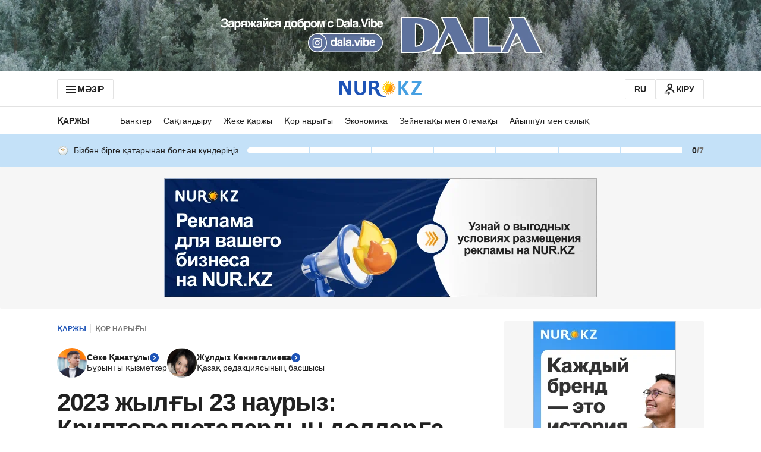

--- FILE ---
content_type: application/javascript
request_url: https://kaz.nur.kz/_astro/auth-modal.DjHJ7hH9.js
body_size: 1149
content:

!function(){try{var e="undefined"!=typeof window?window:"undefined"!=typeof global?global:"undefined"!=typeof self?self:{},n=(new Error).stack;n&&(e._sentryDebugIds=e._sentryDebugIds||{},e._sentryDebugIds[n]="2e6fa9ba-2698-5fc7-801e-828420b4e648")}catch(e){}}();
import{j as e}from"./jsx-runtime.D_zvdyIk.js";import{r as a}from"./index.Ol0pFmKV.js";import"./reactions.Djz-V0KD.js";import{A as m,S as A}from"./auth-modal.D3CDI89G.js";import{M as R,d as L,v as T,m as M,s as I}from"./ui-kit.DIVo4FFN.js";import{A as c,x as f,G as S,F as p,v as x}from"./service.Cj-L04NQ.js";import{C as O}from"./custom-events.BkmV4OTC.js";import{A as _}from"./auth-buttons.Bvg1PdeF.js";import"./index.BsD3EpIt.js";import{A as g}from"./apple-button.BoJQI2lG.js";import{GoogleButton as q}from"./google-button.DXxnrBoj.js";import{R as w}from"./index.B4_ZRfBW.js";import{c as B}from"./inheritsLoose.MYm6oGjQ.js";import{u as j}from"./use-message.CD5RiYaj.js";const D="_commentModalWrapper_19i5u_1",C={commentModalWrapper:D},U=({isShow:o,children:t,className:n,onClickOutside:i})=>{const r=a.useMemo(()=>document.body.style.overflow,[]),l=d=>{d.target.classList.contains(C.commentModalWrapper)&&typeof i=="function"&&i()};return a.useEffect(()=>(document.body.style.overflow=o?"hidden":r,()=>{document.body.style.overflow=r}),[o]),o?w.createPortal(e.jsx("div",{onClick:l,className:B(C.commentModalWrapper,n),children:t}),document.body):null},b="_modalWrapper_qhdq1_1",y="_container_qhdq1_11",k="_closeIcon_qhdq1_32",G="_image_qhdq1_54",W="_divider_qhdq1_63",H="_dividerText_qhdq1_87",P="_text_qhdq1_98",V="_signupButton_qhdq1_108",F="_authButtonDivider_qhdq1_113",s={modalWrapper:b,container:y,closeIcon:k,image:G,divider:W,dividerText:H,text:P,signupButton:V,authButtonDivider:F},Y=({onClose:o,modalInitiator:t})=>{const{t:n}=j("articleReactions"),i=()=>{localStorage.setItem(S,t===m.ARTICLE_REACTION?p.ARTICLE_REACTIONS:p.COMMENT_REACTIONS),window.publishEvent(c.ARTICLE_REACTIONS_TAP_GOOGLE,{modalInitiator:t})},r=()=>{window.publishEvent(c.ARTICLE_REACTIONS_TAP_APPLE,{modalInitiator:t})},l=()=>{window.publishEvent(c.ARTICLE_REACTIONS_TAP_DEFAULT,{modalInitiator:t}),o(),window.location.href=x({redirectURL:location.pathname,phoneNumber:" "})},d=t===m.ARTICLE_REACTION?_.REACTIONS_MODAL_ARTICLE:_.REACTIONS_MODAL_COMMENT,u=t===m.ARTICLE_REACTION?_.REACTIONS_MODAL_ARTICLE:_.REACTIONS_MODAL_COMMENT;a.useEffect(()=>{window.publishEvent(c.ARTICLE_REACTIONS_OBSERVE,{modalInitiator:t})},[t]),a.useEffect(()=>{const E=N=>{N.detail.message===f&&o()};return document.addEventListener(O.AUTH_EVENT,E),()=>document.removeEventListener(O.AUTH_EVENT,E)},[]);const h=()=>{window.publishEvent(c.ARTICLE_REACTIONS_TAP_MODAL),o()},v=()=>{window.publishEvent(c.ARTICLE_REACTIONS_TAP_MODAL),o()};return e.jsx(U,{onClickOutside:h,isShow:!0,className:s.modalWrapper,children:e.jsxs("div",{className:s.container,children:[e.jsx("button",{type:"button",className:s.closeIcon,onClick:v,children:e.jsx(R,{name:L.CLOSE_24})}),e.jsx("img",{src:"/_astro/images/article/reactions-modal-image.svg",alt:"smile",className:s.image}),e.jsx(T,{variant:"title-21",className:s.text,children:n("modal.text")}),e.jsx(q,{source:d,onClick:i}),e.jsx("div",{className:s.authButtonDivider,children:e.jsx(g,{source:u,onClick:r})}),e.jsx("div",{className:s.divider,children:e.jsx(T,{variant:"text-14",className:s.dividerText,children:n("modal.delimiter")})}),e.jsx(M,{className:s.signupButton,variant:I.SECONDARY,onClick:l,children:n("modal.login")})]})})},ie=()=>{const[o,t]=a.useState(!1),[n,i]=a.useState(""),r=l=>{i(l.detail.initiator),t(!0)};return a.useEffect(()=>(document.addEventListener(A,r),()=>{document.removeEventListener(A,r)}),[]),o&&n&&e.jsx(Y,{modalInitiator:n,onClose:()=>t(!1)})};export{ie as A};

//# debugId=2e6fa9ba-2698-5fc7-801e-828420b4e648


--- FILE ---
content_type: application/javascript
request_url: https://kaz.nur.kz/_astro/bookmarks-service.DWSAo772.js
body_size: 699
content:

!function(){try{var e="undefined"!=typeof window?window:"undefined"!=typeof global?global:"undefined"!=typeof self?self:{},n=(new Error).stack;n&&(e._sentryDebugIds=e._sentryDebugIds||{},e._sentryDebugIds[n]="7f30bcc1-f2eb-55b2-902c-59ab82dc7816")}catch(e){}}();
import{s as d,I as k,b as l}from"./service.Cj-L04NQ.js";import{a as g}from"./article-card.DG0B9Vb9.js";import{C as m}from"./custom-events.BkmV4OTC.js";import"./reactions.Djz-V0KD.js";import{g as f}from"./cookie.DA_Cvlpu.js";import"./ui-kit.DIVo4FFN.js";import"./index.BsD3EpIt.js";import{B as s}from"./constants.CiOIHF-D.js";const{subdomain:n}=f(),p=9999,u=(i,e)=>{const r=new Map;return[...i,...e].forEach(o=>{r.has(o.id)?r.set(o.id,{...r.get(o.id),...o}):r.set(o.id,{...o})}),Array.from(r.values())};class S{hasBookmark(e){return!!this.getBookmarks().find(o=>o.id===Number(e))}getBookmarks(){try{const e=localStorage.getItem(s);if(!e)return[];const r=JSON.parse(e);if(!Array.isArray(r))return console.warn("Invalid bookmarks data format, resetting..."),localStorage.removeItem(s),[];const o=t=>t&&typeof t.id=="number"&&typeof t.addTime=="number",a=r.filter(o);return a.length!==r.length&&(console.warn("Corrupted bookmarks found. Removing invalid entries..."),localStorage.setItem(s,JSON.stringify(a))),a}catch(e){return console.error("Error getting bookmarks:",e),localStorage.removeItem(s),[]}}addBookmark(e){if(!this.hasBookmark(e)){const r=this.getBookmarks();r.push({id:Number(e),addTime:Date.now()}),localStorage.setItem(s,JSON.stringify(r)),document.dispatchEvent(new CustomEvent(m.BOOKMARK.ADD))}}removeBookmark(e){const r=this.getBookmarks();localStorage.setItem(s,JSON.stringify(r.filter(o=>o.id!==Number(e)))),document.dispatchEvent(new CustomEvent(m.BOOKMARK.REMOVE))}async fetchBookmarkedArticles(){const e=this.getBookmarks();if(e.length===0)return[];try{const o=(await d.getArticleCards({take:p,ids:e.map(t=>t.id).join(","),section:n})).data.map(t=>g(t,{imageLoading:l.Lazy,articleImageSize:k.ArticleCardSecondary,subdomain:n})),a=u(e,o);return a.sort((t,c)=>c.addTime-t.addTime),a.map(t=>({...t,image:{...t.image,...t.image.secondarySizes}}))}catch(r){return console.error(r),[]}}}const M=new S;export{M as b};

//# debugId=7f30bcc1-f2eb-55b2-902c-59ab82dc7816


--- FILE ---
content_type: application/javascript
request_url: https://kaz.nur.kz/_astro/custom-slider.BLO6rs1m.js
body_size: 240
content:

!function(){try{var e="undefined"!=typeof window?window:"undefined"!=typeof global?global:"undefined"!=typeof self?self:{},n=(new Error).stack;n&&(e._sentryDebugIds=e._sentryDebugIds||{},e._sentryDebugIds[n]="c31fe5f4-f819-5fdc-95fd-9735946fd805")}catch(e){}}();
import"./reactions.Djz-V0KD.js";import"./service.Cj-L04NQ.js";import{d as n}from"./cookie.DA_Cvlpu.js";import"./ui-kit.DIVo4FFN.js";import"./index.BsD3EpIt.js";const W=8,T=2,a=16,I=1,H=({slidesPerMove:f,containerElement:i,slidesElements:u,leftArrowElement:e,rightArrowElement:c})=>{if(!i||!u?.length||!e||!c)return;const L=i.clientWidth,v=u.map(s=>s.clientWidth),p=Math.max(...v),h=v.reduce((s,S)=>s+S,0);let d=i.scrollLeft,l=!0;h>L&&c.classList.remove("hidden");let t=0;f?t=p*f:t=L-T*c.clientWidth;const r=s=>{s>W?e.classList.remove("hidden"):e.classList.add("hidden"),s+L>=h-W?c.classList.add("hidden"):c.classList.remove("hidden")},o=n(()=>{l&&(d=Math.round(i.scrollLeft),r(d))},a);i.addEventListener("scroll",o),c.addEventListener("click",()=>{l=!1,i.removeEventListener("scroll",o);const s=d+t+L>=h-I?h-t:d+t;d=s,i.scrollLeft=s,r(d),setTimeout(()=>{l=!0,i.addEventListener("scroll",o)},a)}),e.addEventListener("click",()=>{l=!1,i.removeEventListener("scroll",o);const s=d-t<0?0:d-t;d=s,i.scrollLeft=s,r(d),setTimeout(()=>{l=!0,i.addEventListener("scroll",o)},a)})};export{H as i};

//# debugId=c31fe5f4-f819-5fdc-95fd-9735946fd805
